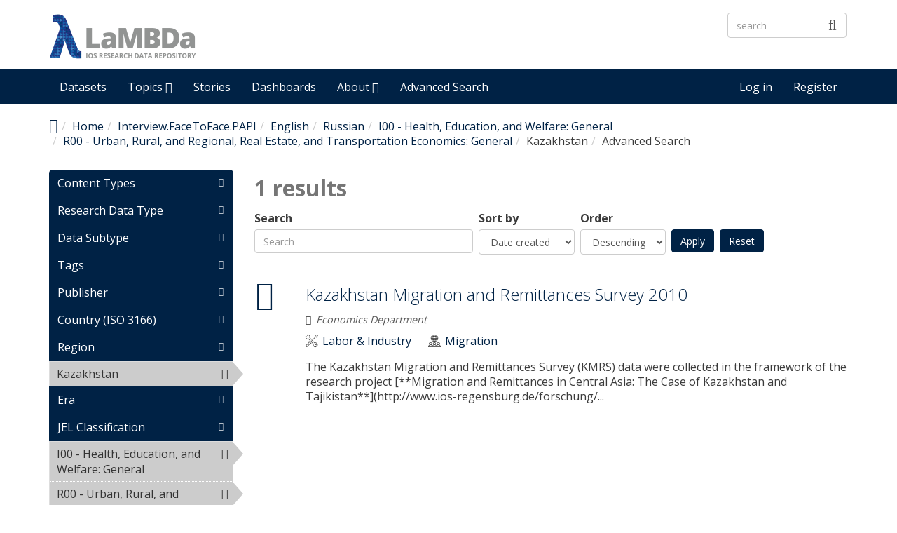

--- FILE ---
content_type: text/html; charset=utf-8
request_url: https://lambda.ios-regensburg.de/explore/field_data_collection_method/interviewfacetofacepapi-50/field_dataset_language/english-1559/field_dataset_language/russian-1811/field_jel_classification/i00-health-education-and-welfare-general-602/field_jel_classification/r00-urban-rural-and-regional-real-estate-and-transportation-economics-general-1024/field_spatial_location/kazakhstan-3101
body_size: 8482
content:
<!DOCTYPE html PUBLIC "-//W3C//DTD XHTML+RDFa 1.0//EN"
  "https://www.w3.org/MarkUp/DTD/xhtml-rdfa-1.dtd">
<html lang="en" dir="ltr"
  xmlns:content="http://purl.org/rss/1.0/modules/content/"
  xmlns:dc="http://purl.org/dc/terms/"
  xmlns:foaf="http://xmlns.com/foaf/0.1/"
  xmlns:og="http://ogp.me/ns#"
  xmlns:rdfs="http://www.w3.org/2000/01/rdf-schema#"
  xmlns:sioc="http://rdfs.org/sioc/ns#"
  xmlns:sioct="http://rdfs.org/sioc/types#"
  xmlns:skos="http://www.w3.org/2004/02/skos/core#"
  xmlns:xsd="http://www.w3.org/2001/XMLSchema#"
  xmlns:owl="http://www.w3.org/2002/07/owl#"
  xmlns:rdf="http://www.w3.org/1999/02/22-rdf-syntax-ns#"
  xmlns:rss="http://purl.org/rss/1.0/"
  xmlns:site="https://lambda.ios-regensburg.de/ns#">
<head profile="http://www.w3.org/1999/xhtml/vocab">
  <meta http-equiv="X-UA-Compatible" content="IE=edge, chrome=1">
  <meta charset="utf-8">
  <meta name="viewport" content="width=device-width, initial-scale=1.0">
  <meta http-equiv="Content-Type" content="text/html; charset=utf-8" />
<meta name="Generator" content="Drupal 7 (http://drupal.org)" />
<link rel="shortcut icon" href="https://lambda.ios-regensburg.de/sites/default/files/favicon.ico" type="image/vnd.microsoft.icon" />
<meta name="viewport" content="width=device-width, initial-scale=1.0" />
  <title>Advanced Search | LaMBDa - IOS Research Data Repository</title>
  <link type="text/css" rel="stylesheet" href="https://lambda.ios-regensburg.de/sites/default/files/css/css_kShW4RPmRstZ3SpIC-ZvVGNFVAi0WEMuCnI0ZkYIaFw.css" media="all" />
<link type="text/css" rel="stylesheet" href="https://lambda.ios-regensburg.de/sites/default/files/css/css_YJo600u5DslEXHHEBzo7Whs7zYvH8oZK7MuO9r6-Ktg.css" media="screen" />
<link type="text/css" rel="stylesheet" href="https://lambda.ios-regensburg.de/sites/default/files/css/css_5Rn1Nv11EbzRqTBGph2R1ujO37nLI7zTRSDUPnsTv1o.css" media="all" />
<link type="text/css" rel="stylesheet" href="https://lambda.ios-regensburg.de/sites/default/files/css/css_pgtXWWA-y-4obER4o2WAMhPTb9yqJeeYgGIsybjQ-ag.css" media="all" />
<link type="text/css" rel="stylesheet" href="https://lambda.ios-regensburg.de/sites/default/files/css/css_CByc_TAvMT3AnhZx9LWhjzZNoDe9T0tS-PNsUWUJJO8.css" media="all" />
<link type="text/css" rel="stylesheet" href="//fonts.googleapis.com/css?family=Open+Sans::400,300,700" media="all" />
<style type="text/css" media="all">
<!--/*--><![CDATA[/*><!--*/
li.menu-link-infrastructure a:before{font-size:1.25em;font-family:'dkan-topics';content:'\e977';margin-right:6px;vertical-align:middle;}li.menu-link-demography a:before{font-size:1.25em;font-family:'dkan-topics';content:'\e91c';margin-right:6px;vertical-align:middle;}li.menu-link-labor--industry a:before{font-size:1.25em;font-family:'dkan-topics';content:'\e948';margin-right:6px;vertical-align:middle;}li.menu-link-migration a:before{font-size:1.25em;font-family:'dkan-topics';content:'\e967';margin-right:6px;vertical-align:middle;}li.menu-link-politics a:before{font-size:1.25em;font-family:'dkan-topics';content:'\e964';margin-right:6px;vertical-align:middle;}

/*]]>*/-->
</style>
<link type="text/css" rel="stylesheet" href="https://lambda.ios-regensburg.de/sites/default/files/css/css_M3GDWqGTIjDW5ochjX8aHUFPH81l8L3gWPBBCgGLTKk.css" media="all" />
<link type="text/css" rel="stylesheet" href="https://lambda.ios-regensburg.de/sites/default/files/css/css_4vSDX_bUJttv-bHFz0k0JbHnufvBHCC0w1ul__r7OR8.css" media="all" />
<link type="text/css" rel="stylesheet" href="https://lambda.ios-regensburg.de/sites/default/files/css/css_E5LxTHvotstXfBsPxcRlLKjEwjXPfi49JcaYB4zerlY.css" media="print" />
<link type="text/css" rel="stylesheet" href="https://lambda.ios-regensburg.de/sites/default/files/colorizer/nuboot_radix-69dfa7d4.css" media="all" />

<!--[if lte IE 9]>
<link type="text/css" rel="stylesheet" href="https://lambda.ios-regensburg.de/sites/default/files/css/css_afrXmziPY13Y9oUhiVMbLllpNaAnF9oeeqCoWSAcphU.css" media="all" />
<![endif]-->

<!--[if IE 9]>
<link type="text/css" rel="stylesheet" href="https://lambda.ios-regensburg.de/sites/default/files/css/css_qpzT6Nla_9qnBw9yFCNlaMSx-mR1C2PUztgmhLWV6Xc.css" media="all" />
<![endif]-->

<!--[if IE 8]>
<link type="text/css" rel="stylesheet" href="https://lambda.ios-regensburg.de/sites/default/files/css/css_niVepbI1pyCvJmhl54aXP4kQl1P0eSi3jLWf68uRmCU.css" media="all" />
<![endif]-->
<link type="text/css" rel="stylesheet" href="https://lambda.ios-regensburg.de/sites/default/files/css/css_PxsPpITToy8ZnO0bJDA1TEC6bbFpGTfSWr2ZP8LuFYo.css" media="all" />
  <!-- HTML5 element support for IE6-8 -->
  <!--[if lt IE 9]>
    <script src="//html5shiv.googlecode.com/svn/trunk/html5.js"></script>
    <link href="/css/ie.css" media="screen" rel="stylesheet" type="text/css" />
  <![endif]-->
  <script type="text/javascript" src="https://lambda.ios-regensburg.de/sites/default/files/js/js_mOx0WHl6cNZI0fqrVldT0Ay6Zv7VRFDm9LexZoNN_NI.js"></script>
<script type="text/javascript">
<!--//--><![CDATA[//><!--
jQuery.migrateMute=true;jQuery.migrateTrace=false;
//--><!]]>
</script>
<script type="text/javascript" src="https://lambda.ios-regensburg.de/sites/default/files/js/js_fb1wsgbohQWamhTQS-Gtpydy-gztlKLNeocgE55C69k.js"></script>
<script type="text/javascript" src="https://lambda.ios-regensburg.de/profiles/dkan/themes/contrib/nuboot_radix/assets/js/bootstrap.min.js"></script>
<script type="text/javascript" src="https://lambda.ios-regensburg.de/sites/default/files/js/js_UimgAmdJw9K2b_JPwvXtOXaFG2rkduXKKoNn0Ma7fk4.js"></script>
<script type="text/javascript" src="https://lambda.ios-regensburg.de/sites/default/files/js/js_E2g92cC4hZ7mNbximHFFUNhRLHWHAR-TwCaproxtxSg.js"></script>
<script type="text/javascript" src="https://lambda.ios-regensburg.de/sites/default/files/js/js_UuXv5saNrbHGr83t8Ih_1_WpXUua-XP0F2N2SAzbBSI.js"></script>
<script type="text/javascript">
<!--//--><![CDATA[//><!--
var _paq = _paq || [];(function(){var u=(("https:" == document.location.protocol) ? "https://stats.ios-regensburg.de/" : "http://stats.ios-regensburg.de/");_paq.push(["setSiteId", "12"]);_paq.push(["setTrackerUrl", u+"matomo.php"]);_paq.push(["trackPageView"]);_paq.push(["setIgnoreClasses", ["no-tracking","colorbox"]]);_paq.push(["enableLinkTracking"]);var d=document,g=d.createElement("script"),s=d.getElementsByTagName("script")[0];g.type="text/javascript";g.defer=true;g.async=true;g.src=u+"matomo.js";s.parentNode.insertBefore(g,s);})();
//--><!]]>
</script>
<script type="text/javascript" src="https://lambda.ios-regensburg.de/sites/default/files/js/js_2hd6gNpSRvn9o02PVhkkd632qOb5tpPq3yB_EqftMsY.js"></script>
<script type="text/javascript" src="https://lambda.ios-regensburg.de/sites/default/files/js/js_5PseOFdR_KMWUr-3DMDeIA5luh539XMo-wfILJwMeqs.js"></script>
<script type="text/javascript">
<!--//--><![CDATA[//><!--
jQuery.extend(Drupal.settings, {"basePath":"\/","pathPrefix":"","ajaxPageState":{"theme":"nuboot_radix","theme_token":"icB2M7aq4D_9FhXzTEnEg3ugpCVvOQSKgynZdY3vcjY","js":{"profiles\/dkan\/modules\/contrib\/panopoly_widgets\/panopoly-widgets.js":1,"profiles\/dkan\/modules\/contrib\/panopoly_widgets\/panopoly-widgets-spotlight.js":1,"profiles\/dkan\/modules\/contrib\/jquery_update\/replace\/jquery\/1.12\/jquery.min.js":1,"0":1,"profiles\/dkan\/modules\/contrib\/jquery_update\/replace\/jquery-migrate\/1\/jquery-migrate.min.js":1,"misc\/jquery-extend-3.4.0.js":1,"misc\/jquery-html-prefilter-3.5.0-backport.js":1,"misc\/jquery.once.js":1,"misc\/drupal.js":1,"sites\/all\/modules\/tipsy\/javascripts\/jquery.tipsy.js":1,"sites\/all\/modules\/tipsy\/javascripts\/tipsy.js":1,"https:\/\/lambda.ios-regensburg.de\/profiles\/dkan\/themes\/contrib\/nuboot_radix\/assets\/js\/bootstrap.min.js":1,"profiles\/dkan\/modules\/contrib\/jquery_update\/replace\/ui\/ui\/minified\/jquery.ui.core.min.js":1,"profiles\/dkan\/modules\/contrib\/jquery_update\/replace\/ui\/ui\/minified\/jquery.ui.widget.min.js":1,"profiles\/dkan\/libraries\/chosen\/chosen.jquery.min.js":1,"profiles\/dkan\/modules\/contrib\/jquery_update\/replace\/ui\/ui\/minified\/jquery.ui.tabs.min.js":1,"profiles\/dkan\/modules\/contrib\/panopoly_images\/panopoly-images.js":1,"profiles\/dkan\/modules\/contrib\/admin_menu\/admin_devel\/admin_devel.js":1,"profiles\/dkan\/modules\/dkan\/dkan_plugins\/js\/colorPicker.behavior.js":1,"profiles\/dkan\/modules\/contrib\/recline\/js\/jsondataview.js":1,"profiles\/dkan\/modules\/contrib\/recline\/js\/restdataview.js":1,"profiles\/dkan\/libraries\/jquery.imagesloaded\/jquery.imagesloaded.min.js":1,"profiles\/dkan\/modules\/contrib\/facetapi\/facetapi.js":1,"profiles\/dkan\/modules\/contrib\/ctools\/js\/collapsible-div.js":1,"sites\/all\/modules\/matomo\/matomo.js":1,"1":1,"profiles\/dkan\/modules\/contrib\/chosen\/chosen.js":1,"profiles\/dkan\/themes\/contrib\/radix\/assets\/js\/radix.script.js":1,"profiles\/dkan\/themes\/contrib\/nuboot_radix\/assets\/js\/nuboot_radix.script.js":1},"css":{"modules\/system\/system.base.css":1,"modules\/system\/system.messages.css":1,"modules\/system\/system.theme.css":1,"sites\/all\/modules\/tipsy\/stylesheets\/tipsy.css":1,"profiles\/dkan\/libraries\/chosen\/chosen.css":1,"profiles\/dkan\/modules\/contrib\/chosen\/css\/chosen-drupal.css":1,"misc\/ui\/jquery.ui.core.css":1,"misc\/ui\/jquery.ui.theme.css":1,"misc\/ui\/jquery.ui.tabs.css":1,"modules\/aggregator\/aggregator.css":1,"profiles\/dkan\/modules\/contrib\/date\/date_api\/date.css":1,"profiles\/dkan\/modules\/contrib\/date\/date_popup\/themes\/datepicker.1.7.css":1,"profiles\/dkan\/modules\/dkan\/dkan_data_story\/css\/dkan_data_story.css":1,"profiles\/dkan\/modules\/dkan\/dkan_harvest\/modules\/dkan_harvest_dashboard\/css\/dkan_harvest_dashboard.css":1,"modules\/field\/theme\/field.css":1,"profiles\/dkan\/modules\/contrib\/field_hidden\/field_hidden.css":1,"modules\/node\/node.css":1,"profiles\/dkan\/modules\/contrib\/panopoly_widgets\/panopoly-widgets.css":1,"profiles\/dkan\/modules\/contrib\/panopoly_widgets\/panopoly-widgets-spotlight.css":1,"profiles\/dkan\/modules\/contrib\/radix_layouts\/radix_layouts.css":1,"modules\/search\/search.css":1,"modules\/user\/user.css":1,"profiles\/dkan\/modules\/dkan\/dkan_workflow\/modules\/views_dkan_workflow_tree\/views_dkan_workflow_tree.css":1,"profiles\/dkan\/modules\/contrib\/views\/css\/views.css":1,"profiles\/dkan\/modules\/contrib\/ctools\/css\/ctools.css":1,"profiles\/dkan\/modules\/contrib\/panels\/css\/panels.css":1,"profiles\/dkan\/modules\/contrib\/ctools\/css\/collapsible-div.css":1,"profiles\/dkan\/modules\/dkan\/dkan_topics\/theme\/dkan_topics.css":1,"\/\/fonts.googleapis.com\/css?family=Open+Sans::400,300,700":1,"0":1,"public:\/\/font-icon-select-general-generated-1.css":1,"profiles\/dkan\/modules\/dkan\/dkan_dataset\/css\/dkan_dataset.css":1,"profiles\/dkan\/themes\/contrib\/nuboot_radix\/assets\/css\/nuboot_radix.style.css":1,"profiles\/dkan\/themes\/contrib\/nuboot_radix\/assets\/css\/dkan-flaticon.css":1,"profiles\/dkan\/themes\/contrib\/nuboot_radix\/assets\/css\/dkan-topics.css":1,"profiles\/dkan\/themes\/contrib\/nuboot_radix\/assets\/css\/print.css":1,"https:\/\/lambda.ios-regensburg.de\/sites\/default\/files\/colorizer\/nuboot_radix-69dfa7d4.css":1,"profiles\/dkan\/themes\/contrib\/nuboot_radix\/assets\/css\/ie.css":1,"profiles\/dkan\/themes\/contrib\/nuboot_radix\/assets\/css\/ie9.css":1,"profiles\/dkan\/themes\/contrib\/nuboot_radix\/assets\/css\/ie8.css":1,"profiles\/dkan\/modules\/contrib\/panopoly_images\/panopoly-images.css":1}},"tipsy":{"custom_selectors":[{"selector":".tipsy","options":{"fade":1,"gravity":"w","trigger":"hover","delayIn":"0","delayOut":"0","opacity":"0.8","offset":"0","html":0,"tooltip_content":{"source":"attribute","selector":"title"}}}]},"chosen":{"selector":".page-node select:not([class*=\u0022delta-order\u0022], [name*=\u0022workbench_moderation\u0022], [class*=\u0022filter-list\u0022], [id*=\u0022delimiter\u0022],[name*=\u0022sort_by\u0022],[name*=\u0022sort_order\u0022], [id*=\u0022lines-terminated-by\u0022], [id*=\u0022lang-dropdown-select-language\u0022])","minimum_single":0,"minimum_multiple":0,"minimum_width":0,"options":{"allow_single_deselect":false,"disable_search":false,"disable_search_threshold":0,"search_contains":false,"placeholder_text_multiple":"Choose some options","placeholder_text_single":"Choose an option","no_results_text":"No results match","inherit_select_classes":true}},"urlIsAjaxTrusted":{"\/explore\/field_data_collection_method\/interviewfacetofacepapi-50\/field_dataset_language\/english-1559\/field_dataset_language\/russian-1811\/field_jel_classification\/i00-health-education-and-welfare-general-602\/field_jel_classification\/r00-urban-rural-and-regional-real-estate-and-transportation-economics-general-1024\/field_spatial_location\/kazakhstan-3101":true},"better_exposed_filters":{"views":{"dkan_datasets":{"displays":{"panel_pane_1":{"filters":{"query":{"required":false}}}}}}},"facetapi":{"facets":[{"limit":"20","id":"facetapi-facet-search-apidatasets-block-type","searcher":"search_api@datasets","realmName":"block","facetName":"type","queryType":null,"widget":"content_types","showMoreText":"Show more","showFewerText":"Show fewer"},{"limit":20,"id":"facetapi-facet-search-apidatasets-block-field-type","searcher":"search_api@datasets","realmName":"block","facetName":"field_type","queryType":null,"widget":"facetapi_links","showMoreText":"Show more","showFewerText":"Show fewer"},{"limit":20,"id":"facetapi-facet-search-apidatasets-block-field-subtype","searcher":"search_api@datasets","realmName":"block","facetName":"field_subtype","queryType":null,"widget":"facetapi_links","showMoreText":"Show more","showFewerText":"Show fewer"},{"limit":20,"id":"facetapi-facet-search-apidatasets-block-field-tags","searcher":"search_api@datasets","realmName":"block","facetName":"field_tags","queryType":null,"widget":"facetapi_links","showMoreText":"Show more","showFewerText":"Show fewer"},{"limit":20,"id":"facetapi-facet-search-apidatasets-block-og-group-ref","searcher":"search_api@datasets","realmName":"block","facetName":"og_group_ref","queryType":null,"widget":"facetapi_links","showMoreText":"Show more","showFewerText":"Show fewer"},{"limit":20,"id":"facetapi-facet-search-apidatasets-block-field-spatial-iso3166","searcher":"search_api@datasets","realmName":"block","facetName":"field_spatial_iso3166","queryType":null,"widget":"facetapi_links","showMoreText":"Show more","showFewerText":"Show fewer"},{"limit":"20","id":"facetapi-facet-search-apidatasets-block-field-spatial-location","searcher":"search_api@datasets","realmName":"block","facetName":"field_spatial_location","queryType":null,"widget":"facetapi_links","showMoreText":"Show more","showFewerText":"Show fewer"},{"limit":"20","id":"facetapi-facet-search-apidatasets-block-field-era","searcher":"search_api@datasets","realmName":"block","facetName":"field_era","queryType":null,"widget":"facetapi_links","showMoreText":"Show more","showFewerText":"Show fewer"},{"limit":20,"id":"facetapi-facet-search-apidatasets-block-field-jel-classification","searcher":"search_api@datasets","realmName":"block","facetName":"field_jel_classification","queryType":null,"widget":"facetapi_links","showMoreText":"Show more","showFewerText":"Show fewer"},{"limit":20,"id":"facetapi-facet-search-apidatasets-block-field-data-collection-method","searcher":"search_api@datasets","realmName":"block","facetName":"field_data_collection_method","queryType":null,"widget":"facetapi_links","showMoreText":"Show more","showFewerText":"Show fewer"},{"limit":20,"id":"facetapi-facet-search-apidatasets-block-field-time-dimension","searcher":"search_api@datasets","realmName":"block","facetName":"field_time_dimension","queryType":null,"widget":"facetapi_links","showMoreText":"Show more","showFewerText":"Show fewer"},{"limit":20,"id":"facetapi-facet-search-apidatasets-block-field-dataset-language","searcher":"search_api@datasets","realmName":"block","facetName":"field_dataset_language","queryType":null,"widget":"facetapi_links","showMoreText":"Show more","showFewerText":"Show fewer"},{"limit":20,"id":"facetapi-facet-search-apidatasets-block-field-data-license","searcher":"search_api@datasets","realmName":"block","facetName":"field_data_license","queryType":null,"widget":"facetapi_links","showMoreText":"Show more","showFewerText":"Show fewer"},{"limit":20,"id":"facetapi-facet-search-apidatasets-block-field-access-rights","searcher":"search_api@datasets","realmName":"block","facetName":"field_access_rights","queryType":null,"widget":"facetapi_links","showMoreText":"Show more","showFewerText":"Show fewer"},{"limit":"20","id":"facetapi-facet-search-apidatasets-block-created","searcher":"search_api@datasets","realmName":"block","facetName":"created","queryType":"date","widget":"facetapi_links","showMoreText":"Show more","showFewerText":"Show fewer"}]},"matomo":{"trackMailto":1}});
//--><!]]>
</script>
</head>
<body class="html not-front not-logged-in no-sidebars page-explore page-explore-field-data-collection-method page-explore-field-data-collection-method-interviewfacetofacepapi-50 page-explore-field-data-collection-method-interviewfacetofacepapi-50-field-dataset-language page-explore-field-data-collection-method-interviewfacetofacepapi-50-field-dataset-language-english-1559 page-explore-field-data-collection-method-interviewfacetofacepapi-50-field-dataset-language-english-1559-field-dataset-language page-explore-field-data-collection-method-interviewfacetofacepapi-50-field-dataset-language-english-1559-field-dataset-language-russian-1811 page-explore-field-data-collection-method-interviewfacetofacepapi-50-field-dataset-language-english-1559-field-dataset-language-russian-1811-field-jel-classification [base64] [base64] [base64] [base64] [base64] i18n-en panel-layout-radix_bryant panel-region-contentmain panel-region-sidebar" >
  <div id="skip-link">
    <a href="#main-content" class="element-invisible element-focusable">Skip to main content</a>
  </div>
    <header id="header" class="header">
  <div class="branding container">
          <a class="logo navbar-btn pull-left" href="/" title="Home">
        <img src="https://lambda.ios-regensburg.de/sites/default/files/Logo-LaMBDa-RGB_1.png" alt="Home" />
      </a>
              <div class="site-name-wrapper">
                  <a class="site-name" href="/" title="Home">
            LaMBDa - IOS Research Data Repository          </a>
                      </div>
        <!-- views exposed search -->
    <section id="block-dkan-sitewide-dkan-sitewide-search-bar" class="block block-dkan-sitewide block-- clearfix">

        <div class="content">
    <form action="/explore/field_data_collection_method/interviewfacetofacepapi-50/field_dataset_language/english-1559/field_dataset_language/russian-1811/field_jel_classification/i00-health-education-and-welfare-general-602/field_jel_classification/r00-urban-rural-and-regional-real-estate-and-transportation-economics-general-1024/field_spatial_location/kazakhstan-3101" method="post" id="dkan-sitewide-dataset-search-form" accept-charset="UTF-8"><div><div class="form-item form-type-textfield form-item-search form-group">
  <label for="edit-search">Search </label>
 <input placeholder="search" class="form-control form-text" type="text" id="edit-search" name="search" value="" size="30" maxlength="128" />
</div>
<input type="submit" id="edit-submit" name="op" value="" class="form-submit btn btn-default btn-primary" /><input type="hidden" name="form_build_id" value="form-N5DyUbwSgVdR7nXxjteXIH656Q9LEyVWLTOZrqo_r0U" />
<input type="hidden" name="form_id" value="dkan_sitewide_dataset_search_form" />
</div></form>  </div>

</section>
  </div>
  <div class="navigation-wrapper">
    <div class="container">
      <nav class="navbar navbar-default" role="navigation">
        <div class="navbar-header">
          <button type="button" class="navbar-toggle" data-toggle="collapse" data-target="#navbar-collapse">
            <span class="sr-only">Toggle navigation</span>
            <span class="icon-bar"></span>
            <span class="icon-bar"></span>
            <span class="icon-bar"></span>
          </button>
        </div> <!-- /.navbar-header -->

        <!-- Collect the nav links, forms, and other content for toggling -->
        <div class="collapse navbar-collapse" id="navbar-collapse">
                      <ul id="main-menu" class="menu nav navbar-nav">
              <li class="first leaf menu-link-datasets"><a href="/search/type/dataset" title="Discover Datasets">Datasets</a></li>
<li class="expanded dropdown menu-link-topics-"><a href="/topics" title="Browse by Topics" class="dropdown-toggle" data-toggle="dropdown" data-target="#">Topics <span class="fa fa-caret-down"></span></a><ul class="dropdown-menu"><li class="first leaf menu-link-infrastructure"><a href="/taxonomy/term/3093" title="Infrastructure">Infrastructure</a></li>
<li class="leaf menu-link-demography"><a href="/taxonomy/term/3029" title="Demography">Demography</a></li>
<li class="leaf menu-link-labor--industry"><a href="/taxonomy/term/3027" title="Labor">Labor &amp; Industry</a></li>
<li class="leaf menu-link-migration"><a href="/taxonomy/term/3028" title="Migration">Migration</a></li>
<li class="last leaf menu-link-politics"><a href="/taxonomy/term/3091" title="Politics">Politics</a></li>
</ul></li>
<li class="leaf menu-link-stories"><a href="/stories" title="Read Data Stories">Stories</a></li>
<li class="leaf menu-link-dashboards"><a href="/search/type/data_dashboard" title="Find Data Dashboards">Dashboards</a></li>
<li class="expanded dropdown menu-link-about-"><a href="/about" title="About LaMBDa" class="dropdown-toggle" data-toggle="dropdown" data-target="#">About <span class="fa fa-caret-down"></span></a><ul class="dropdown-menu"><li class="first leaf menu-link-manual"><a href="/manual">Manual</a></li>
<li class="leaf menu-link-metadata-schema"><a href="/metadata-schema" title="">Metadata Schema</a></li>
<li class="last leaf menu-link-research-data-policy"><a href="/research-data-policy">Research Data Policy</a></li>
</ul></li>
<li class="last leaf menu-link-advanced-search"><a href="/explore/type/dataset" title="Explore Datasets by Disciplinary Subject Classification and Methodological Metadata">Advanced Search</a></li>
            </ul>
          
          <!-- user menu -->
          <section id="block-dkan-sitewide-dkan-sitewide-user-menu" class="block block-dkan-sitewide block-- clearfix">

        <div class="content">
    <span class="links"><a href="/user/login">Log in</a><a href="/user/register" class="sub">Register</a></span>  </div>

</section>
        </div><!-- /.navbar-collapse -->
      </nav><!-- /.navbar -->
    </div><!-- /.container -->
  </div> <!-- /.navigation -->
</header>

<div id="main-wrapper">
  <div id="main" class="main container">

    <ul class="breadcrumb"><li class="home-link"><a href="/"><i class="fa fa fa-home" aria-hidden="true"></i><span> Home</span></a></li><li><a href="/">Home</a></li><li><a href="/explore/field_data_collection_method/interviewfacetofacepapi-50">Interview.FaceToFace.PAPI</a></li><li><a href="/explore/field_data_collection_method/interviewfacetofacepapi-50/field_dataset_language/english-1559">English</a></li><li><a href="/explore/field_data_collection_method/interviewfacetofacepapi-50/field_dataset_language/english-1559/field_dataset_language/russian-1811">Russian</a></li><li><a href="/explore/field_data_collection_method/interviewfacetofacepapi-50/field_dataset_language/english-1559/field_dataset_language/russian-1811/field_jel_classification/i00-health-education-and-welfare-general-602">I00 - Health, Education, and Welfare: General</a></li><li><a href="/explore/field_data_collection_method/interviewfacetofacepapi-50/field_dataset_language/english-1559/field_dataset_language/russian-1811/field_jel_classification/i00-health-education-and-welfare-general-602/field_jel_classification/r00-urban-rural-and-regional-real-estate-and-transportation-economics-general-1024">R00 - Urban, Rural, and Regional, Real Estate, and Transportation Economics: General</a></li><li>Kazakhstan</li><li class="active-trail">Advanced Search</li></ul>        

    <div id="main-content" class="main-row">

      <section>
                                                  <div class="region region-content">
    
<div class="panel-display bryant clearfix radix-bryant" >

  <div class="container-fluid">
    <div class="row">
      <div class="col-md-3 radix-layouts-sidebar panel-panel">
        <div class="panel-panel-inner">
          <div class="ctools-collapsible-container ctools-collapsed pane-facetapi pane-block"><h2 class="pane-title ctools-collapsible-handle">Content Types</h2><div class="ctools-collapsible-content"><div class="item-list"><ul class="facetapi-content-types facetapi-facet-type" id="facetapi-facet-search-apidatasets-block-type"><li class="leaf first last"><a href="/explore/field_data_collection_method/interviewfacetofacepapi-50/field_dataset_language/english-1559/field_dataset_language/russian-1811/field_jel_classification/i00-health-education-and-welfare-general-602/field_jel_classification/r00-urban-rural-and-regional-real-estate-and-transportation-economics-general-1024/field_spatial_location/kazakhstan-3101/type/dataset?sort_by=changed" rel="nofollow" class="facetapi-inactive" id="facetapi-link"><span class="icon-dkan facet-icon icon-dkan-dataset" ></span>Dataset (1)<span class="element-invisible"> Apply &lt;span class=&quot;icon-dkan facet-icon icon-dkan-dataset&quot; &gt;&lt;/span&gt;Dataset filter </span></a></li>
</ul></div></div></div><div class="ctools-collapsible-container ctools-collapsed"><h2 class="pane-title ctools-collapsible-handle">Research Data Type</h2><div class="ctools-collapsible-content"><div class="item-list"><ul class="facetapi-facetapi-links facetapi-facet-field-type" id="facetapi-facet-search-apidatasets-block-field-type"><li class="leaf first last"><a href="/explore/field_data_collection_method/interviewfacetofacepapi-50/field_dataset_language/english-1559/field_dataset_language/russian-1811/field_jel_classification/i00-health-education-and-welfare-general-602/field_jel_classification/r00-urban-rural-and-regional-real-estate-and-transportation-economics-general-1024/field_spatial_location/kazakhstan-3101/field_type/dataset-1419?sort_by=changed" class="facetapi-inactive" rel="nofollow" id="facetapi-link--6">Dataset (1)<span class="element-invisible"> Apply Dataset filter </span></a></li>
</ul></div></div></div><div class="ctools-collapsible-container ctools-collapsed"><h2 class="pane-title ctools-collapsible-handle">Data Subtype</h2><div class="ctools-collapsible-content"><div class="item-list"><ul class="facetapi-facetapi-links facetapi-facet-field-subtype" id="facetapi-facet-search-apidatasets-block-field-subtype"><li class="leaf first last"><a href="/explore/field_data_collection_method/interviewfacetofacepapi-50/field_dataset_language/english-1559/field_dataset_language/russian-1811/field_jel_classification/i00-health-education-and-welfare-general-602/field_jel_classification/r00-urban-rural-and-regional-real-estate-and-transportation-economics-general-1024/field_spatial_location/kazakhstan-3101/field_subtype/survey-data-3026?sort_by=changed" class="facetapi-inactive" rel="nofollow" id="facetapi-link--3">Survey Data (1)<span class="element-invisible"> Apply Survey Data filter </span></a></li>
</ul></div></div></div><div class="ctools-collapsible-container ctools-collapsed pane-facetapi pane-block"><h2 class="pane-title ctools-collapsible-handle">Tags</h2><div class="ctools-collapsible-content"><div class="item-list"><ul class="facetapi-facetapi-links facetapi-facet-field-tags" id="facetapi-facet-search-apidatasets-block-field-tags"><li class="leaf first"><a href="/explore/field_data_collection_method/interviewfacetofacepapi-50/field_dataset_language/english-1559/field_dataset_language/russian-1811/field_jel_classification/i00-health-education-and-welfare-general-602/field_jel_classification/r00-urban-rural-and-regional-real-estate-and-transportation-economics-general-1024/field_spatial_location/kazakhstan-3101/field_tags/labor-market-1092?sort_by=changed" class="facetapi-inactive" rel="nofollow" id="facetapi-link--17">Labor market (1)<span class="element-invisible"> Apply Labor market filter </span></a></li>
<li class="leaf"><a href="/explore/field_data_collection_method/interviewfacetofacepapi-50/field_dataset_language/english-1559/field_dataset_language/russian-1811/field_jel_classification/i00-health-education-and-welfare-general-602/field_jel_classification/r00-urban-rural-and-regional-real-estate-and-transportation-economics-general-1024/field_spatial_location/kazakhstan-3101/field_tags/migration-1093?sort_by=changed" class="facetapi-inactive" rel="nofollow" id="facetapi-link--18">Migration (1)<span class="element-invisible"> Apply Migration filter </span></a></li>
<li class="leaf last"><a href="/explore/field_data_collection_method/interviewfacetofacepapi-50/field_dataset_language/english-1559/field_dataset_language/russian-1811/field_jel_classification/i00-health-education-and-welfare-general-602/field_jel_classification/r00-urban-rural-and-regional-real-estate-and-transportation-economics-general-1024/field_spatial_location/kazakhstan-3101/field_tags/remittances-1094?sort_by=changed" class="facetapi-inactive" rel="nofollow" id="facetapi-link--19">Remittances (1)<span class="element-invisible"> Apply Remittances filter </span></a></li>
</ul></div></div></div><div class="ctools-collapsible-container ctools-collapsed pane-facetapi pane-block"><h2 class="pane-title ctools-collapsible-handle">Publisher</h2><div class="ctools-collapsible-content"><div class="item-list"><ul class="facetapi-facetapi-links facetapi-facet-og-group-ref" id="facetapi-facet-search-apidatasets-block-og-group-ref"><li class="leaf first last"><a href="/explore/field_data_collection_method/interviewfacetofacepapi-50/field_dataset_language/english-1559/field_dataset_language/russian-1811/field_jel_classification/i00-health-education-and-welfare-general-602/field_jel_classification/r00-urban-rural-and-regional-real-estate-and-transportation-economics-general-1024/field_spatial_location/kazakhstan-3101/og_group_ref/294?sort_by=changed" class="facetapi-inactive" rel="nofollow" id="facetapi-link--20">Economics Department (1)<span class="element-invisible"> Apply Economics Department filter </span></a></li>
</ul></div></div></div><div class="ctools-collapsible-container ctools-collapsed"><h2 class="pane-title ctools-collapsible-handle">Country (ISO 3166)</h2><div class="ctools-collapsible-content"><div class="item-list"><ul class="facetapi-facetapi-links facetapi-facet-field-spatial-iso3166" id="facetapi-facet-search-apidatasets-block-field-spatial-iso3166"><li class="leaf first last"><a href="/explore/field_data_collection_method/interviewfacetofacepapi-50/field_dataset_language/english-1559/field_dataset_language/russian-1811/field_jel_classification/i00-health-education-and-welfare-general-602/field_jel_classification/r00-urban-rural-and-regional-real-estate-and-transportation-economics-general-1024/field_spatial_iso3166/kazakhstan-2792/field_spatial_location/kazakhstan-3101?sort_by=changed" class="facetapi-inactive" rel="nofollow" id="facetapi-link--2">Kazakhstan (1)<span class="element-invisible"> Apply Kazakhstan filter </span></a></li>
</ul></div></div></div><div class="ctools-collapsible-container"><h2 class="pane-title ctools-collapsible-handle">Region</h2><div class="ctools-collapsible-content"><div class="item-list"><ul class="facetapi-facetapi-links facetapi-facet-field-spatial-location" id="facetapi-facet-search-apidatasets-block-field-spatial-location"><li class="active leaf first last"><a href="/explore/field_data_collection_method/interviewfacetofacepapi-50/field_dataset_language/english-1559/field_dataset_language/russian-1811/field_jel_classification/i00-health-education-and-welfare-general-602/field_jel_classification/r00-urban-rural-and-regional-real-estate-and-transportation-economics-general-1024?sort_by=changed" class="facetapi-active" rel="nofollow" id="facetapi-link--5">Kazakhstan<span class="element-invisible"> Remove Kazakhstan filter </span></a></li>
</ul></div></div></div><div class="ctools-collapsible-container ctools-collapsed"><h2 class="pane-title ctools-collapsible-handle">Era</h2><div class="ctools-collapsible-content"><div class="item-list"><ul class="facetapi-facetapi-links facetapi-facet-field-era" id="facetapi-facet-search-apidatasets-block-field-era"><li class="leaf first last"><a href="/explore/field_data_collection_method/interviewfacetofacepapi-50/field_dataset_language/english-1559/field_dataset_language/russian-1811/field_era/2010-2019-1964/field_jel_classification/i00-health-education-and-welfare-general-602/field_jel_classification/r00-urban-rural-and-regional-real-estate-and-transportation-economics-general-1024/field_spatial_location/kazakhstan-3101?sort_by=changed" class="facetapi-inactive" rel="nofollow" id="facetapi-link--4">2010 - 2019 (1)<span class="element-invisible"> Apply 2010 - 2019 filter </span></a></li>
</ul></div></div></div><div class="ctools-collapsible-container"><h2 class="pane-title ctools-collapsible-handle">JEL Classification</h2><div class="ctools-collapsible-content"><div class="item-list"><ul class="facetapi-facetapi-links facetapi-facet-field-jel-classification" id="facetapi-facet-search-apidatasets-block-field-jel-classification"><li class="active leaf first"><a href="/explore/field_data_collection_method/interviewfacetofacepapi-50/field_dataset_language/english-1559/field_dataset_language/russian-1811/field_jel_classification/r00-urban-rural-and-regional-real-estate-and-transportation-economics-general-1024/field_spatial_location/kazakhstan-3101?sort_by=changed" class="facetapi-active" rel="nofollow" id="facetapi-link--13">I00 - Health, Education, and Welfare: General<span class="element-invisible"> Remove I00 - Health, Education, and Welfare: General filter </span></a></li>
<li class="active leaf"><a href="/explore/field_data_collection_method/interviewfacetofacepapi-50/field_dataset_language/english-1559/field_dataset_language/russian-1811/field_jel_classification/i00-health-education-and-welfare-general-602/field_spatial_location/kazakhstan-3101?sort_by=changed" class="facetapi-active" rel="nofollow" id="facetapi-link--14">R00 - Urban, Rural, and Regional, Real Estate, and Transportation Economics: General<span class="element-invisible"> Remove R00 - Urban, Rural, and Regional, Real Estate, and Transportation Economics: General filter </span></a></li>
<li class="leaf"><a href="/explore/field_data_collection_method/interviewfacetofacepapi-50/field_dataset_language/english-1559/field_dataset_language/russian-1811/field_jel_classification/d00-microeconomics-general-356/field_jel_classification/i00-health-education-and-welfare-general-602/field_jel_classification/r00-urban-rural-and-regional-real-estate-and-transportation-economics-general-1024/field_spatial_location/kazakhstan-3101?sort_by=changed" class="facetapi-inactive" rel="nofollow" id="facetapi-link--15">D00 - Microeconomics: General (1)<span class="element-invisible"> Apply D00 - Microeconomics: General filter </span></a></li>
<li class="leaf last"><a href="/explore/field_data_collection_method/interviewfacetofacepapi-50/field_dataset_language/english-1559/field_dataset_language/russian-1811/field_jel_classification/i00-health-education-and-welfare-general-602/field_jel_classification/j00-labor-and-demographic-economics-general-625/field_jel_classification/r00-urban-rural-and-regional-real-estate-and-transportation-economics-general-1024/field_spatial_location/kazakhstan-3101?sort_by=changed" class="facetapi-inactive" rel="nofollow" id="facetapi-link--16">J00 - Labor and Demographic Economics: General (1)<span class="element-invisible"> Apply J00 - Labor and Demographic Economics: General filter </span></a></li>
</ul></div></div></div><div class="ctools-collapsible-container"><h2 class="pane-title ctools-collapsible-handle">Collection Method</h2><div class="ctools-collapsible-content"><div class="item-list"><ul class="facetapi-facetapi-links facetapi-facet-field-data-collection-method" id="facetapi-facet-search-apidatasets-block-field-data-collection-method"><li class="active leaf first last"><a href="/explore/field_dataset_language/english-1559/field_dataset_language/russian-1811/field_jel_classification/i00-health-education-and-welfare-general-602/field_jel_classification/r00-urban-rural-and-regional-real-estate-and-transportation-economics-general-1024/field_spatial_location/kazakhstan-3101?sort_by=changed" class="facetapi-active" rel="nofollow" id="facetapi-link--11">Interview.FaceToFace.PAPI<span class="element-invisible"> Remove Interview.FaceToFace.PAPI filter </span></a></li>
</ul></div></div></div><div class="ctools-collapsible-container ctools-collapsed"><h2 class="pane-title ctools-collapsible-handle">Time Dimension</h2><div class="ctools-collapsible-content"><div class="item-list"><ul class="facetapi-facetapi-links facetapi-facet-field-time-dimension" id="facetapi-facet-search-apidatasets-block-field-time-dimension"><li class="leaf first last"><a href="/explore/field_data_collection_method/interviewfacetofacepapi-50/field_dataset_language/english-1559/field_dataset_language/russian-1811/field_jel_classification/i00-health-education-and-welfare-general-602/field_jel_classification/r00-urban-rural-and-regional-real-estate-and-transportation-economics-general-1024/field_spatial_location/kazakhstan-3101/field_time_dimension/crosssection-1204?sort_by=changed" class="facetapi-inactive" rel="nofollow" id="facetapi-link--10">CrossSection (1)<span class="element-invisible"> Apply CrossSection filter </span></a></li>
</ul></div></div></div><div class="ctools-collapsible-container"><h2 class="pane-title ctools-collapsible-handle">Language</h2><div class="ctools-collapsible-content"><div class="item-list"><ul class="facetapi-facetapi-links facetapi-facet-field-dataset-language" id="facetapi-facet-search-apidatasets-block-field-dataset-language"><li class="active leaf first"><a href="/explore/field_data_collection_method/interviewfacetofacepapi-50/field_dataset_language/russian-1811/field_jel_classification/i00-health-education-and-welfare-general-602/field_jel_classification/r00-urban-rural-and-regional-real-estate-and-transportation-economics-general-1024/field_spatial_location/kazakhstan-3101?sort_by=changed" class="facetapi-active" rel="nofollow" id="facetapi-link--7">English<span class="element-invisible"> Remove English filter </span></a></li>
<li class="active leaf last"><a href="/explore/field_data_collection_method/interviewfacetofacepapi-50/field_dataset_language/english-1559/field_jel_classification/i00-health-education-and-welfare-general-602/field_jel_classification/r00-urban-rural-and-regional-real-estate-and-transportation-economics-general-1024/field_spatial_location/kazakhstan-3101?sort_by=changed" class="facetapi-active" rel="nofollow" id="facetapi-link--8">Russian<span class="element-invisible"> Remove Russian filter </span></a></li>
</ul></div></div></div><div class="ctools-collapsible-container ctools-collapsed"><h2 class="pane-title ctools-collapsible-handle">License</h2><div class="ctools-collapsible-content"><div class="item-list"><ul class="facetapi-facetapi-links facetapi-facet-field-data-license" id="facetapi-facet-search-apidatasets-block-field-data-license"><li class="leaf first last"><a href="/explore/field_data_collection_method/interviewfacetofacepapi-50/field_data_license/public-domain-cc0-10-universal-1392/field_dataset_language/english-1559/field_dataset_language/russian-1811/field_jel_classification/i00-health-education-and-welfare-general-602/field_jel_classification/r00-urban-rural-and-regional-real-estate-and-transportation-economics-general-1024/field_spatial_location/kazakhstan-3101?sort_by=changed" class="facetapi-inactive" rel="nofollow" id="facetapi-link--9">Public Domain CC0 1.0 Universal (1)<span class="element-invisible"> Apply Public Domain CC0 1.0 Universal filter </span></a></li>
</ul></div></div></div><div class="ctools-collapsible-container ctools-collapsed"><h2 class="pane-title ctools-collapsible-handle">Access Rights</h2><div class="ctools-collapsible-content"><div class="item-list"><ul class="facetapi-facetapi-links facetapi-facet-field-access-rights" id="facetapi-facet-search-apidatasets-block-field-access-rights"><li class="leaf first last"><a href="/explore/field_access_rights/restricted-access-1087/field_data_collection_method/interviewfacetofacepapi-50/field_dataset_language/english-1559/field_dataset_language/russian-1811/field_jel_classification/i00-health-education-and-welfare-general-602/field_jel_classification/r00-urban-rural-and-regional-real-estate-and-transportation-economics-general-1024/field_spatial_location/kazakhstan-3101?sort_by=changed" class="facetapi-inactive" rel="nofollow" id="facetapi-link--12">restricted access (1)<span class="element-invisible"> Apply restricted access filter </span></a></li>
</ul></div></div></div><div class="ctools-collapsible-container ctools-collapsed"><h2 class="pane-title ctools-collapsible-handle">Publication Date</h2><div class="ctools-collapsible-content"><div class="item-list"><ul class="facetapi-facetapi-links facetapi-facet-created" id="facetapi-facet-search-apidatasets-block-created"><li class="leaf first last"><a href="/explore/created/2015-06-29/field_data_collection_method/interviewfacetofacepapi-50/field_dataset_language/english-1559/field_dataset_language/russian-1811/field_jel_classification/i00-health-education-and-welfare-general-602/field_jel_classification/r00-urban-rural-and-regional-real-estate-and-transportation-economics-general-1024/field_spatial_location/kazakhstan-3101?sort_by=changed" class="facetapi-inactive" rel="nofollow" id="facetapi-link--22">June 29, 2015 (1)<span class="element-invisible"> Apply June 29, 2015 filter </span></a></li>
</ul></div></div></div>        </div>
      </div>
      <div class="col-md-9 radix-layouts-content panel-panel">
        <div class="panel-panel-inner">
          <div class="panel-pane pane-views-panes pane-dkan-datasets-panel-pane-1"  >
  
        <h2 class="pane-title">
      Datasets    </h2>
    
  
  <div class="pane-content">
    <div class="view view-dkan-datasets view-id-dkan_datasets view-display-id-panel_pane_1 view-dom-id-621de19046d18b1c17933388180d940f">
            <div class="view-header">
      1 results    </div>
  
      <div class="view-filters">
      <form action="/explore/field_data_collection_method/interviewfacetofacepapi-50/field_dataset_language/english-1559/field_dataset_language/russian-1811/field_jel_classification/i00-health-education-and-welfare-general-602/field_jel_classification/r00-urban-rural-and-regional-real-estate-and-transportation-economics-general-1024/field_spatial_location/kazakhstan-3101" method="get" id="views-exposed-form-dkan-datasets-panel-pane-1" accept-charset="UTF-8"><div><div class="views-exposed-form">
  <div class="views-exposed-widgets clearfix">
          <div id="edit-query-wrapper" class="views-exposed-widget views-widget-filter-search_api_views_fulltext">
                        <div class="views-widget">
          <div class="form-item form-type-textfield form-item-query form-group">
  <label for="edit-query">Search </label>
 <input placeholder="Search" class="form-control form-text" type="text" id="edit-query" name="query" value="" size="60" maxlength="128" />
</div>
        </div>
              </div>
              <div class="views-exposed-widget views-widget-sort-by">
        <div class="form-item form-type-select form-item-sort-by form-group">
  <label for="edit-sort-by">Sort by </label>
 <select class="form-control form-select" id="edit-sort-by" name="sort_by"><option value="created" selected="selected">Date created</option><option value="changed">Date changed</option><option value="title">Title</option></select>
</div>
      </div>
      <div class="views-exposed-widget views-widget-sort-order">
        <div class="form-item form-type-select form-item-sort-order form-group">
  <label for="edit-sort-order">Order </label>
 <select class="form-control form-select" id="edit-sort-order" name="sort_order"><option value="ASC">Ascending</option><option value="DESC" selected="selected">Descending</option></select>
</div>
      </div>
                <div class="views-exposed-widget views-submit-button">
      <input type="submit" id="edit-submit-dkan-datasets" name="" value="Apply" class="form-submit btn btn-default btn-primary" />    </div>
          <div class="views-exposed-widget views-reset-button">
        <input type="submit" id="edit-reset" name="op" value="Reset" class="form-submit btn btn-default" />      </div>
      </div>
</div>
</div></form>    </div>
  
  
      <div class="view-content">
        <div class="views-row views-row-1 views-row-odd views-row-first views-row-last">
    <article class="node-search-result row" xmlns="https://www.w3.org/1999/html">
  <div class="col-md-2 col-lg-1 col-xs-2 icon-container">
    <span class="icon-dkan facet-icon icon-dkan-dataset" ></span>  </div>
  <div class="col-md-10 col-lg-11 col-xs-10 search-result search-result-dataset">
    <h2 class="node-title"><a href="/dataset/kmrs-2010" title="Kazakhstan Migration and Remittances Survey 2010">Kazakhstan Migration and Remittances Survey 2010</a></h2>
          <div class="group-membership">Economics Department</div>
        <div class="field field-name-field-topic field-type-taxonomy-term-reference field-label-hidden"><div class="field-items"><div class="field-item even"><div class="field field-name-field-topic-icon field-type-font-icon-select-icon field-label-above"><div class="field-items"><div class="field-item even"><span class="font-icon-select-1 font-icon-select-1-e948"></span></div></div></div><a class="name" href="https://lambda.ios-regensburg.de/search/field_topic/labor-industry-3027">Labor &amp; Industry</a></div><div class="field-item odd"><div class="field field-name-field-topic-icon field-type-font-icon-select-icon field-label-above"><div class="field-items"><div class="field-item even"><span class="font-icon-select-1 font-icon-select-1-e967"></span></div></div></div><a class="name" href="https://lambda.ios-regensburg.de/search/field_topic/migration-3028">Migration</a></div></div></div>    <ul class="dataset-list"></ul>
          <div class="node-description"> <p>The Kazakhstan Migration and Remittances Survey (KMRS) data were collected in 
the framework of the research project [**Migration and Remittances in Central 
Asia: The Case of Kazakhstan and 
Tajikistan**](http://www.ios-regensburg.de/forschung/... </p></div>
        <div class="data-and-resources"><div class="form-item form-type-item form-group">
  <div class="item-list"></div>
</div>
</div>      </div>
</article>
  </div>
    </div>
  
  
  
  
  
  
</div>  </div>

  
  </div>
        </div>
      </div>
    </div>
  </div>
    
</div><!-- /.bryant -->  </div>
      </section>

    </div>

  </div> <!-- /#main -->
</div> <!-- /#main-wrapper -->

<footer id="footer" class="footer">
  <div class="container">
          <small class="copyright pull-left"><p>Powered by <a href="https://getdkan.org/">DKAN</a></p>
</small>
        <small class="pull-right"></small>
  </div>
</footer>
  <script type="text/javascript" src="https://lambda.ios-regensburg.de/sites/default/files/js/js_29qYXJz8NLGg8Aomg-RZPjJcj9yEdEst1BMZ9gZbs-4.js"></script>
</body>
</html>
